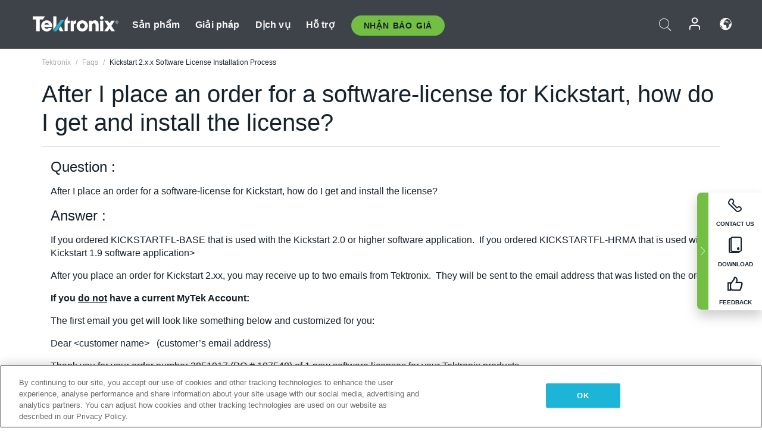

--- FILE ---
content_type: text/html; charset=utf-8
request_url: https://www.tek.com/vn/support/faqs/kickstart-2xx-software-license-installation-process
body_size: 15775
content:



<!DOCTYPE html>
<html lang="vi-VN">
<head itemscope itemtype="http://schema.org/WebSite">
    <meta charset="utf-8">
    <meta http-equiv="X-UA-Compatible" content="IE=edge">
    <meta name="viewport" content="width=device-width" />
    <meta http-equiv="content-language" content="vi-VN">

        <!--Critical CSS Styles-->
        
        <!--CSS Styles-->
        <link rel="stylesheet" id="tek-main-css" href="/patternlab/css/tek.css?v-2026.01.15.1" as="style" data-version="2026.01.15.1">
        <noscript id="tek-main-css-noscript"><link rel="stylesheet" href="/patternlab/css/tek.css?v-2026.01.15.1"></noscript>


    <style type="text/css" data-source="global">
        
    </style>
    <style type="text/css" data-source="localized">
            
    </style>

    <style>
.bundle-card{
overflow: visible;
}
.oem-hide{display:none !important;}
.bundle-card .bundle-price {
font-size:1.425rem!important;
}
@media screen and (min-width: 992px) and (max-width: 1279px){
.bundle-card .bundle-price {
font-size:1.1rem!important;
}
}
.new-nav-item::before {
    color: #73bf44;
    display: initial;
}
:lang(en) .new-nav-item::before, :lang(en) header.header--redesign .nav--main ul li ul li a.category[href="https://my.tek.com/tektalk/"]:before
{
  content: "NEW! ";
   color: #73bf44;
    display: initial;
}
:lang(ja) .new-nav-item::before {
    content: "新着 ";
}
:lang(zh-CN) .new-nav-item::before {
    content: "新的 ";
}
:lang(de-DE) .new-nav-item::before {
    content: "Neu ";
}
:lang(fr-FR) .new-nav-item::before {
    content: "Nouveau "
}
:lang(zh-TW) .new-nav-item::before {
    content: "新的 ";
}
@media screen and (min-width: 992px) {
:lang(fr-FR) .new-nav-item::before {left: -45px;}
  .new-nav-item::before {
    position: absolute;
    left: -20px;
  }
}
.tek-accordion-content {display:none;}
div#drift-frame-controller{z-index:214748364!important;}
@media only screen and (max-width:425px){#onetrust-banner-sdk.otFlat{max-height:25%!important}#onetrust-banner-sdk #onetrust-policy{margin-left:0;margin-top:10px!important}#onetrust-banner-sdk .ot-sdk-columns{width:48%!important;float:left;box-sizing:border-box;padding:0;display:initial;margin-right:2%}#onetrust-consent-sdk #onetrust-button-group button:first-child{margin-top:40px!important}#onetrust-banner-sdk #onetrust-close-btn-container{top:0!important}#onetrust-banner-sdk #onetrust-banner-sdk.ot-close-btn-link,#onetrust-banner-sdk.ot-close-btn-link{padding-top:0!important}}
@media screen and (max-width: 767px){
footer.footer.footer-redesign .footer-connect .social-media-container a {font-size:2rem;}
}
@media screen and (max-width: 300px){
footer.footer.footer-redesign .footer-connect .social-media-container a {font-size:1rem;}
}
/* Slick */
.slider-wrap .slider.slick-slider .banner {display:none;}
.slider-wrap .slider.slick-slider .banner:first-child {display:block;}
.slider-wrap .slider.slick-slider.slick-initialized .banner {display:block;}
/* Documents */
main.main .main-content img.lazy {
max-height: 285px;
min-height: 285px;
}
main.main .main-content #sidebar-wrapper img.lazy,
main.main .main-content img.lazy.loaded,
main.main .main-content .chap-nav img.lazy {
max-height: inherit;
min-height: inherit;
}
main.main .main-content:after,
main.main .main-content #wrapper:after {
    clear: both;
    content: "";
    display: table;
}
@media screen and (min-width: 577px){
  main.main .doc__img {margin: 20px 15px 0px 45px;}
}
/* Slick */
.slider.js-slider-dots img.lazy.loaded,
.main-content img.lazy.loaded {
    max-height: initial;
}
/* MSDM */
div[data-form-block-id="249c9904-bdc6-ee11-9078-6045bd058aac"] {
  visibility: hidden;
  max-height: 1px;
  max-width: 1px;
  overflow: hidden;
}
</style>
    <!--END CSS tyles-->

        <script type="text/javascript" src="/static/js/vendor/jquery-3.5.1.min.js"></script>
<script>
window.dataLayer = window.dataLayer || [];
</script>

<!-- Optimizely -->
<script async src="/api/optimizelyjs/6238166017900544.js"></script>
<!-- End Optimizely -->

<!-- Google Tag Manager -->
<script>(function(w,d,s,l,i){w[l]=w[l]||[];w[l].push({'gtm.start':
new Date().getTime(),event:'gtm.js'});var f=d.getElementsByTagName(s)[0],
j=d.createElement(s),dl=l!='dataLayer'?'&l='+l:'';j.async=true;j.src=
'https://www.googletagmanager.com/gtm.js?id='+i+dl;f.parentNode.insertBefore(j,f);
})(window,document,'script','dataLayer','GTM-77N6');</script>
<!-- End Google Tag Manager -->

    <title itemprop="name">After I place an order for a software-license for Kickstart, how do I get and install the&#160;license?
 | Tektronix</title>
    <meta name="keywords" content="Kickstart 2.x.x Software License Installation Process , , Phần mềm Keithley KickStart" />
    <meta name="description" content="After I place an order for a software-license for Kickstart, how do I get and install the&#160;license?" />

<!--Open Graph Tags-->
    <meta property="og:title" content="After I place an order for a software-license for Kickstart, how do I get and install the&#160;license?
" />

<meta property="og:type" content="website" />

    <meta property="og:description" content="After I place an order for a software-license for Kickstart, how do I get and install the&#160;license?
" />

<meta property="og:url" content="https://www.tek.com/vn/support/faqs/kickstart-2xx-software-license-installation-process" />




<!--Canonical and Alternate URLs-->
<link rel="canonical" href="https://www.tek.com/vn/support/faqs/kickstart-2xx-software-license-installation-process" itemprop="url" />



<!--Developer site considerations-->

        <link rel="alternate" hreflang="en" href="https://www.tek.com/en/support/faqs/kickstart-2xx-software-license-installation-process" />
        <link rel="alternate" hreflang="x-default" href="https://www.tek.com/en/support/faqs/kickstart-2xx-software-license-installation-process" />
        <link rel="alternate" hreflang="ja-jp" href="https://www.tek.com/ja/support/faqs/kickstart-2xx-software-license-installation-process" />
        <link rel="alternate" hreflang="de-de" href="https://www.tek.com/de/support/faqs/kickstart-2xx-software-license-installation-process" />
        <link rel="alternate" hreflang="ru-ru" href="https://www.tek.com/ru/support/faqs/kickstart-2xx-software-license-installation-process" />
        <link rel="alternate" hreflang="fr-fr" href="https://www.tek.com/fr/support/faqs/kickstart-2xx-software-license-installation-process" />
        <link rel="alternate" hreflang="zh-cn" href="https://www.tek.com.cn/support/faqs/kickstart-2xx-software-license-installation-process" />
        <link rel="alternate" hreflang="zh-tw" href="https://www.tek.com/tw/support/faqs/kickstart-2xx-software-license-installation-process" />
        <link rel="alternate" hreflang="ko-kr" href="https://www.tek.com/ko/support/faqs/kickstart-2xx-software-license-installation-process" />
        <link rel="alternate" hreflang="vi-vn" href="https://www.tek.com/vn/support/faqs/kickstart-2xx-software-license-installation-process" />
    

    

    <script type="text/plain" class="optanon-category-C0002">
        if(document.cookie.indexOf('SC_TRACKING_CONSENT') == -1)
        {
            fetch("/api/trackingconsent/giveconsent", {method: "GET", credentials: 'include'});
        }
    </script>
</head>
<body class="" data-channel="sales" sc-item-id="{A53F2D10-E974-4F7C-96C9-3E3754A7D43D}" data-user-email="" data-user-name="" data-cf-country="US">
<!-- Google Tag Manager (noscript) -->
<noscript><iframe src="https://www.googletagmanager.com/ns.html?id=GTM-77N6"
height="0" width="0" style="display:none;visibility:hidden"></iframe></noscript>
<!-- End Google Tag Manager (noscript) -->

    <header class="header header--redesign tek-contact">
    <div class="header__top-mobile">
        <div class="header__btn">
    <div class="block--phone">
        <div class="buyquote-phone icon-phone"><a class="buy-contact-number"></a></div>
    </div>
    <div id="btn-search" class="btn--search">
        <span class="sr-only">Toggle Search</span>
        <span class="icon-search"></span>
    </div>
        <div class="btn--lang">
            <a class="icon-earth header-right__item"><span class="region-text"></span></a>

            <div id="lang-selector-nav" class="lang-selector-bar lang-selector-redesign">
                <div class="lang-selector-bar__header">
                    <div class="header-text">Current Language</div>
                    <div class="header-right__item"><span class="btn-close">×</span></div>
                    <div class="region-text">Vietnamese (Vietnam)</div>
                </div>
                <p class="lang-selector-bar__message">Select a language:</p>
                <nav class="lang-selector-bar__lang-menu">
                    <ul>
                                <li><a href="https://www.tek.com/en/support/faqs/kickstart-2xx-software-license-installation-process">English</a></li>
                                <li><a href="https://www.tek.com/fr/support/faqs/kickstart-2xx-software-license-installation-process">FRAN&#199;AIS</a></li>
                                <li><a href="https://www.tek.com/de/support/faqs/kickstart-2xx-software-license-installation-process">DEUTSCH</a></li>
                                <li><a href="https://www.tek.com/vn/support/faqs/kickstart-2xx-software-license-installation-process">Việt Nam</a></li>
                                <li><a href="https://www.tek.com.cn/support/faqs/kickstart-2xx-software-license-installation-process">简体中文</a></li>
                                <li><a href="https://www.tek.com/ja/support/faqs/kickstart-2xx-software-license-installation-process">日本語</a></li>
                                <li><a href="https://www.tek.com/ko/support/faqs/kickstart-2xx-software-license-installation-process">한국어</a></li>
                                <li><a href="https://www.tek.com/tw/support/faqs/kickstart-2xx-software-license-installation-process">繁體中文</a></li>
                    </ul>
                </nav>

            </div>
        </div>
    <div id="btn-menu" class="btn--menu">
        <span class="sr-only">Toggle Menu</span>
        <span class="icon-menu"></span>
    </div>
</div><div class="search-block-form">
    
<div class="page-quick-search">
<form action="/api/searchbar/search" method="post"><input name="__RequestVerificationToken" type="hidden" value="T8TSjif9Z1UDKcq8LIAN9WQnO7IFyUOPR1cvcoEMYC3mBx2musMI9AEyp4RI-pEQRw7mR-kRlL4iJNl693deS2NZpmMhWOGK5x084cXeS6c1" /><input id="uid" name="uid" type="hidden" value="ce22e590-c601-4e5c-a23d-c843aee244d9" />        <div class="form-item">
            <input autocomplete="off" class="form-search form-search-input search-input-be4a7ec1f6224f2fb726231c7051f467" id="be4a7ec1f6224f2fb726231c7051f467" name="SearchText" placeholder="Search" type="text" value="" />
        </div>
        <div class="form-actions">
            <input type="submit" autocomplete="off" id="edit-submit" value="Search" class="button form-submit search-button-be4a7ec1f6224f2fb726231c7051f467" />
        </div>
</form>
    <div class="search-quick-container" id="search-container-result-be4a7ec1f6224f2fb726231c7051f467" style="display: none;">
        <div class="helper-container">
            <div class="close-container"><span class="btn-close" data-search-id="be4a7ec1f6224f2fb726231c7051f467">x</span></div>
            <div class="mobile-tabs">
                <div class="tabs-container">
                    <div data-tab-id="prod-tab" data-search-id="be4a7ec1f6224f2fb726231c7051f467" class="tab active product-tab-products-content"></div>
                    <div data-tab-id="doc-tab" data-search-id="be4a7ec1f6224f2fb726231c7051f467" class="tab product-tab-docs-content"></div>
                </div>
            </div>
            <div class="row padding-20 content-row">
                <div data-tab-content-id="prod-tab" class="col-md-6 col-xs-12 tab-content active prod-tab-content">
                    <div class="products-content">
                    </div>
                </div>
                <div data-tab-content-id="doc-tab" class="col-md-6 col-xs-12 tab-content inactive docs-tab-content">
                    <div class="docs-content">
                    </div>
                </div>
            </div>
            <div class="no-results-link">To find technical documents by model, try our <a href="/vn/product-support">Product Support Center</a></div>
            <div class="center mr-show-it-all go-to-all-results"><a href="/vn/search">Show all results →</a></div>
        </div>
    </div>
</div>
</div>
<div class="header__logo">
    <div class="block">
        <a href="/vn/">
            <picture><img src="/patternlab/images/transparent-pixel.png" class="main-logo lazy" alt="logo" data-src="/-/media/project/tek/images/logos/logo.svg?iar=0"></picture>
        </a>
        <a href="/vn/">
            <picture><img src="/patternlab/images/transparent-pixel.png" class="second-logo lazy" alt="mobile_logo" data-src="/-/media/project/tek/images/logos/mobile_logo.svg?iar=0"></picture>
        </a>
    </div>
</div>
    </div>
    <div class="header__menu">
        <div class="header-left">
            

<nav class="nav--main">
    <ul>
                    <li>


                <a class="parent-item" href="/vn/">Sản phẩm</a>

                <div class="sub-menu">
                    <div class="container w--dynamic">

                        <div class="row">

                                <div class="col-xs-12 col-md-4 menu-col">
                                    <ul>

                                            <li>
<a class="category" href="/vn/products/oscilloscopes-and-probes">M&#225;y hiện s&#243;ng v&#224; que đo</a>                                            </li>
                                                <li>
                                                    <ul>

                                                                        <li>
                                                                            <a href="/vn/products/oscilloscopes">M&#225;y hiện s&#243;ng</a>
                                                                        </li>
                                                                        <li>
                                                                            <a href="/vn/products/oscilloscopes/high-speed-digitizers">Bộ số h&#243;a tốc độ cao</a>
                                                                        </li>
                                                                        <li>
                                                                            <a href="/vn/products/oscilloscopes/oscilloscope-probes">Que đo v&#224; Phụ kiện</a>
                                                                        </li>
                                                    </ul>
                                                </li>
                                            <li>
<a class="m-t-lg-29 category" href="/vn/products/software"> Phần mềm</a>                                            </li>
                                                <li>
                                                    <ul>

                                                                        <li>
                                                                            <a href="/vn/products/software?category=bench-software">Phần mềm thiết bị để b&#224;n</a>
                                                                        </li>
                                                                        <li>
                                                                            <a href="/vn/products/software?category=data-analysis">Ph&#226;n t&#237;ch dữ liệu</a>
                                                                        </li>
                                                                        <li>
                                                                            <a href="/vn/products/software?category=test-automation">Tự động h&#243;a kiểm tra</a>
                                                                        </li>
                                                    </ul>
                                                </li>
                                            <li>
<a class="m-t-lg-29 category" href="/vn/products/analyzers">M&#225;y ph&#226;n t&#237;ch</a>                                            </li>
                                                <li>
                                                    <ul>

                                                                        <li>
                                                                            <a href="/vn/products/spectrum-analyzers">M&#225;y ph&#226;n t&#237;ch phổ</a>
                                                                        </li>
                                                                        <li>
                                                                            <a href="/vn/products/keithley/4200a-scs-parameter-analyzer">M&#225;y ph&#226;n t&#237;ch th&#244;ng số</a>
                                                                        </li>
                                                                        <li>
                                                                            <a href="/vn/products/coherent-optical-products">M&#225;y ph&#226;n t&#237;ch điều biến quang học</a>
                                                                        </li>
                                                                        <li>
                                                                            <a href="/vn/products/frequency-counters">M&#225;y đếm tần số</a>
                                                                        </li>
                                                    </ul>
                                                </li>
                                                                            </ul>
                                </div>
                                <div class="col-xs-12 col-md-4 menu-col">
                                    <ul>

                                            <li>
<a class="category" href="/vn/products/signal-generators">M&#225;y tạo t&#237;n hiệu</a>                                            </li>
                                                <li>
                                                    <ul>

                                                                        <li>
                                                                            <a href="/vn/products/signal-generators/arbitrary-function-generator">M&#225;y tạo chức năng t&#249;y &#253;</a>
                                                                        </li>
                                                                        <li>
                                                                            <a href="/vn/products/arbitrary-waveform-generators">M&#225;y tạo dạng s&#243;ng t&#249;y &#253;</a>
                                                                        </li>
                                                    </ul>
                                                </li>
                                            <li>
<a class="m-t-lg-29 category" href="/vn/products/sources-and-supplies">Nguồn v&#224; Nguồn cung</a>                                            </li>
                                                <li>
                                                    <ul>

                                                                        <li>
                                                                            <a href="/vn/products/keithley/source-measure-units">Thiết bị đo nguồn</a>
                                                                        </li>
                                                                        <li>
                                                                            <a href="/vn/products/dc-power-supplies">Bộ cấp nguồn DC</a>
                                                                        </li>
                                                                        <li>
                                                                            <a href="/vn/products/dc-electronic-loads">Tải điện DC</a>
                                                                        </li>
                                                                        <li>
                                                                            <a href="/vn/products/ea/bidirectional-power-supplies">Bộ cấp nguồn DC hai chiều</a>
                                                                        </li>
                                                                        <li>
                                                                            <a href="/vn/products/battery-test-and-simulation">Sản phẩm điện h&#243;a</a>
                                                                        </li>
                                                    </ul>
                                                </li>
                                            <li>
<a class="m-t-lg-29 category" href="/vn/products/meters">M&#225;y đo</a>                                            </li>
                                                <li>
                                                    <ul>

                                                                        <li>
                                                                            <a href="/vn/products/keithley/benchtop-digital-multimeter">Đồng hồ vạn năng kỹ thuật số</a>
                                                                        </li>
                                                                        <li>
                                                                            <a href="/vn/products/keithley/data-acquisition-daq-systems">Thu thập dữ liệu v&#224; chuyển mạch</a>
                                                                        </li>
                                                                        <li>
                                                                            <a href="/vn/products/keithley/low-level-sensitive-and-specialty-instruments">Dụng cụ mức thấp/nhạy cảm v&#224; Dụng cụ chuy&#234;n m&#244;n</a>
                                                                        </li>
                                                    </ul>
                                                </li>
                                                                            </ul>
                                </div>
                                <div class="col-xs-12 col-md-4 menu-col">
                                    <ul>

                                            <li>
<a class="category" href="/vn/products">Sản phẩm bổ sung</a>                                            </li>
                                                <li>
                                                    <ul>

                                                                        <li>
                                                                            <a class="new-nav-item" href="/vn/products/reference-solutions">Giải ph&#225;p tham khảo</a>
                                                                        </li>
                                                                        <li>
                                                                            <a href="/vn/products/keithley/semiconductor-testing-systems">Hệ thống kiểm tra chất b&#225;n dẫn</a>
                                                                        </li>
                                                                        <li>
                                                                            <a href="/vn/products/components-accessories">Th&#224;nh phần v&#224; Phụ kiện</a>
                                                                        </li>
                                                                        <li>
                                                                            <a href="/vn/buy/encore">Thiết bị kiểm tra t&#226;n trang</a>
                                                                        </li>
                                                                        <li>
                                                                            <a class="nav-highlight mb-3" href="/vn/tools">Product Selectors &amp; Calculators ⇨</a>
                                                                        </li>
                                                    </ul>
                                                </li>
                                            <li>
<a class="category" href="/vn/products/keithley">Sản phẩm của Keithley</a>                                            </li>
                                            <li>
<a class="category" href="/vn/products/ea">Sản phẩm EA Elektro-Automatik</a>                                            </li>
                                            <li>
<a class="category" href="/vn/products">Xem tất cả sản phẩm</a>                                            </li>
                                            <li>
<a class="category" href="/vn/buy/promotions">Khuyến m&#227;i</a>                                            </li>
                                                                            </ul>
                                </div>
                        </div>
                    </div>
                </div>
            </li>
            <li>


                <a class="parent-item" href="/vn/">Giải ph&#225;p</a>

                <div class="sub-menu">
                    <div class="container w--dynamic">

                        <div class="row">

                                <div class="col-xs-12 col-md-3 key-trends-col menu-col">
                                    <ul>

                                            <li>
<a class="category" href="/vn/solutions">Lĩnh vực hoạt động</a>                                            </li>
                                                <li>
                                                    <ul>

                                                                        <li>
                                                                            <a href="/vn/solutions/application/research">Nghi&#234;n cứu n&#226;ng cao</a>
                                                                        </li>
                                                                        <li>
                                                                            <a href="/vn/solutions/industry/aero-def">H&#224;ng kh&#244;ng vũ trụ v&#224; Quốc ph&#242;ng</a>
                                                                        </li>
                                                                        <li>
                                                                            <a href="/vn/solutions/industry/automotive-test-solutions">&#212; t&#244;</a>
                                                                        </li>
                                                                        <li>
                                                                            <a href="/vn/education/university-labs">Ph&#242;ng th&#237; nghiệm đ&#224;o tạo v&#224; giảng dạy</a>
                                                                        </li>
                                                                        <li>
                                                                            <a href="/vn/solutions/industry/medical-devices-and-systems">Hệ thống v&#224; thiết bị y tế</a>
                                                                        </li>
                                                                        <li>
                                                                            <a class="new-nav-item" href="/vn/solutions/industry/power-semiconductor">Thiết bị b&#225;n dẫn c&#244;ng suất</a>
                                                                        </li>
                                                                        <li>
                                                                            <a href="/vn/solutions/industry/renewable-energy">Năng lượng t&#225;i tạo</a>
                                                                        </li>
                                                                        <li>
                                                                            <a href="/vn/solutions/industry/semiconductor-design-and-manufacturing">Thiết kế v&#224; Sản xuất chất b&#225;n dẫn</a>
                                                                        </li>
                                                    </ul>
                                                </li>
                                                                            </ul>
                                </div>
                                <div class="col-xs-12 col-md-9 app-ind-col menu-col">
                                    <ul>

                                            <li>
<a class="category" href="/vn/solutions">Ứng dụng</a>                                            </li>
                                                <li>
                                                    <ul>

                                                                        <li>
                                                                            <a href="/vn/solutions/application/3d-sensing">M&#244; tả đặc điểm ảnh v&#224; cảm biến 3D</a>
                                                                        </li>
                                                                        <li>
                                                                            <a href="/vn/solutions/application/emi-emc-testing">Kiểm tra EMI/EMC</a>
                                                                        </li>
                                                                        <li>
                                                                            <a href="/vn/solutions/application/high-speed-serial-communication">Giao tiếp nối tiếp tốc độ cao</a>
                                                                        </li>
                                                                        <li>
                                                                            <a href="/vn/solutions/application/material-science">Kỹ thuật v&#224; khoa học vật liệu</a>
                                                                        </li>
                                                                        <li>
                                                                            <a href="/vn/">Ch&#237;nh phủ v&#224; Qu&#226;n đội</a>
                                                                        </li>
                                                                        <li>
                                                                            <a href="/vn/solutions/application/power-efficiency">power efficiency</a>
                                                                        </li>
                                                                        <li>
                                                                            <a href="/vn/solutions/application/rf-testing">Đo kiểm v&#244; tuyến</a>
                                                                        </li>
                                                                        <li>
                                                                            <a href="/vn/solutions/application/test-automation">Tự động h&#243;a đo kiểm</a>
                                                                        </li>
                                                                        <li>
                                                                            <a href="/vn/">Giao tiếp c&#243; d&#226;y</a>
                                                                        </li>
                                                    </ul>
                                                </li>
                                            <li>
<a class="m-t-lg-29 category" href="/vn/solutions">All Solutions</a>                                            </li>
                                                                            </ul>
                                </div>
                        </div>
                    </div>
                </div>
            </li>
            <li>

                    <meta itemprop="serviceType" content="Dịch vụ" />

                <a class="parent-item" href="/vn/">Dịch vụ</a>

                <div class="sub-menu">
                    <div class="container w--dynamic">

                        <div class="row">

                                <div class="col-xs-12 col-md-4 menu-col">
                                    <ul>

                                            <li>
<a class="category" href="/vn/services/calibration-services">                                                    <span itemprop="name">
                                                        Dịch vụ hiệu chỉnh
                                                    </span>
</a>                                            </li>
                                                <li>
                                                    <ul>

                                                                        <li>
                                                                            <div>
                                                                                <span itemprop="name">
                                                                                    <a href="/vn/services/calibration-services/factory-verified-calibration-services">Hiệu chỉnh c&#243; nh&#224; m&#225;y chứng nhận</a>
                                                                                </span>
                                                                            </div>
                                                                        </li>
                                                                        <li>
                                                                            <div>
                                                                                <span itemprop="name">
                                                                                    <a href="/vn/services/calibration-services/multi-brand-oem-compliant-calibration-services">Hiệu chỉnh tu&#226;n thủ đa thương hiệu</a>
                                                                                </span>
                                                                            </div>
                                                                        </li>
                                                                        <li>
                                                                            <div>
                                                                                <span itemprop="name">
                                                                                    <a href="/vn/services/calibration-services/quality">Chất lượng v&#224; Cấp ph&#233;p</a>
                                                                                </span>
                                                                            </div>
                                                                        </li>
                                                                        <li>
                                                                            <div>
                                                                                <span itemprop="name">
                                                                                    <a href="/vn/services/calibration-services/calibration-capabilities">Khả năng hiệu chỉnh</a>
                                                                                </span>
                                                                            </div>
                                                                        </li>
                                                                        <li>
                                                                            <div>
                                                                                <span itemprop="name">
                                                                                    <a href="/vn/services/calibration-services/locations">Vị tr&#237;</a>
                                                                                </span>
                                                                            </div>
                                                                        </li>
                                                                        <li>
                                                                            <div>
                                                                                <span itemprop="name">
                                                                                    <a href="/vn/services/calibration-services/calibration-services-levels">Cấp độ dịch vụ</a>
                                                                                </span>
                                                                            </div>
                                                                        </li>
                                                                        <li>
                                                                            <div>
                                                                                <span itemprop="name">
                                                                                    <a href="/vn/services/test-equipment-repair/rma-status-search">Theo d&#245;i trạng th&#225;i hiệu chỉnh tại nh&#224; m&#225;y</a>
                                                                                </span>
                                                                            </div>
                                                                        </li>
                                                                        <li>
                                                                            <div>
                                                                                <span itemprop="name">
                                                                                    <a class="nav-highlight" href="/vn/services/multi-brand-quote-request">Y&#234;u cầu dịch vụ đa thương hiệu ⇨</a>
                                                                                </span>
                                                                            </div>
                                                                        </li>
                                                    </ul>
                                                </li>
                                            <li>
<a class="m-t-lg-29 category" href="/vn/services/asset-management">                                                    <span itemprop="name">
                                                        Dịch vụ quản l&#253; t&#224;i sản
                                                    </span>
</a>                                            </li>
                                                <li>
                                                    <ul>

                                                                        <li>
                                                                            <div>
                                                                                <span itemprop="name">
                                                                                    <a href="/vn/services/asset-management/calweb">CalWeb</a>
                                                                                </span>
                                                                            </div>
                                                                        </li>
                                                                        <li>
                                                                            <div>
                                                                                <span itemprop="name">
                                                                                    <a href="/vn/services/asset-management/managed-services">Dịch vụ được quản l&#253;</a>
                                                                                </span>
                                                                            </div>
                                                                        </li>
                                                    </ul>
                                                </li>
                                                                            </ul>
                                </div>
                                <div class="col-xs-12 col-md-4 menu-col">
                                    <ul>

                                            <li>
<a class="category" href="/vn/services/test-equipment-repair">                                                    <span itemprop="name">
                                                        Dịch vụ sửa chữa
                                                    </span>
</a>                                            </li>
                                                <li>
                                                    <ul>

                                                                        <li>
                                                                            <div>
                                                                                <span itemprop="name">
                                                                                    <a class="oem-hide" href="/vn/services/test-equipment-repair/rma-request">Y&#234;u cầu dịch vụ sửa chữa</a>
                                                                                </span>
                                                                            </div>
                                                                        </li>
                                                                        <li>
                                                                            <div>
                                                                                <span itemprop="name">
                                                                                    <a href="/vn/services/test-equipment-repair/rma-status-search">Theo d&#245;i trạng th&#225;i sửa chữa</a>
                                                                                </span>
                                                                            </div>
                                                                        </li>
                                                                        <li>
                                                                            <div>
                                                                                <span itemprop="name">
                                                                                    <a href="/webform/request-tektronix-parts-information">Bộ phận</a>
                                                                                </span>
                                                                            </div>
                                                                        </li>
                                                                        <li>
                                                                            <div>
                                                                                <span itemprop="name">
                                                                                    <a href="/vn/services/test-equipment-repair/warranty-status-search">Kiểm tra trạng th&#225;i bảo h&#224;nh</a>
                                                                                </span>
                                                                            </div>
                                                                        </li>
                                                    </ul>
                                                </li>
                                                                            </ul>
                                </div>
                                <div class="col-xs-12 col-md-4 menu-col">
                                    <ul>

                                            <li>
<a class="category" href="/vn/services/ea-factory-service">Dịch vụ EA Elektro-Automatik</a>                                            </li>
                                            <li>
<a class="category" href="/vn/component-solutions">Giải ph&#225;p th&#224;nh phần Tektronix</a>                                            </li>
                                            <li>
<a class="category" href="/vn/services/factory-service-plans">G&#243;i dịch vụ nh&#224; m&#225;y</a>                                            </li>
                                            <li>
<a class="category" href="/vn/services">Tất cả dịch vụ</a>                                            </li>
                                                                            </ul>
                                </div>
                        </div>
                    </div>
                </div>
            </li>
            <li>


                <a class="parent-item" href="/vn/">Hỗ trợ</a>

                <div class="sub-menu">
                    <div class="container w--dynamic">

                        <div class="row">

                                <div class="col-xs-12 col-md-4 menu-col">
                                    <ul>

                                            <li>
<a class="category" href="/vn/ownerresources">C&#225;c sản phẩm</a>                                            </li>
                                                <li>
                                                    <ul>

                                                                        <li>
                                                                            <a href="/vn/support/datasheets-manuals-software-downloads">Bảng dữ liệu v&#224; hướng dẫn sử dụng</a>
                                                                        </li>
                                                                        <li>
                                                                            <a href="/vn/order-status-search">Trạng th&#225;i đơn h&#224;ng</a>
                                                                        </li>
                                                                        <li>
                                                                            <a href="/vn/product-registration">Đăng k&#253; sản phẩm</a>
                                                                        </li>
                                                                        <li>
                                                                            <a href="/vn/services/test-equipment-repair/warranty-status-search">T&#236;nh trạng bảo h&#224;nh</a>
                                                                        </li>
                                                                        <li>
                                                                            <a href="/vn/buy/request-parts-information">Parts</a>
                                                                        </li>
                                                    </ul>
                                                </li>
                                            <li>
<a class="m-t-lg-29 category" href="/vn/products/software">Phần mềm</a>                                            </li>
                                                <li>
                                                    <ul>

                                                                        <li>
                                                                            <a href="/vn/support/datasheets-manuals-software-downloads">Tải phần mềm</a>
                                                                        </li>
                                                                        <li>
                                                                            <a href="/vn/support/products/product-license"> Giấy ph&#233;p sản phẩm</a>
                                                                        </li>
                                                    </ul>
                                                </li>
                                            <li>
<a class="m-t-lg-29 category" href="/vn/support/resource-center">T&#224;i nguy&#234;n</a>                                            </li>
                                                <li>
                                                    <ul>

                                                                        <li>
                                                                            <a href="/vn/support/ea">Hỗ trợ EA Elektro-Automatik</a>
                                                                        </li>
                                                                        <li>
                                                                            <a href="/vn/support/faqs">FAQ</a>
                                                                        </li>
                                                                        <li>
                                                                            <a href="/vn/support">Trung t&#226;m hỗ trợ</a>
                                                                        </li>
                                                                        <li>
                                                                            <a href="https://my.tek.com/vn/support/create-new-support-case/">Hỗ trợ kỹ thuật</a>
                                                                        </li>
                                                    </ul>
                                                </li>
                                                                            </ul>
                                </div>
                                <div class="col-xs-12 col-md-4 menu-col">
                                    <ul>

                                            <li>
<a class="category" href="/vn/buy">L&#224;m thế n&#224;o v&#224; ở đ&#226;u để mua</a>                                            </li>
                                                <li>
                                                    <ul>

                                                                        <li>
                                                                            <a href="/vn/contact-tek">Li&#234;n hệ với ch&#250;ng t&#244;i</a>
                                                                        </li>
                                                                        <li>
                                                                            <a href="/vn/buy/partner-locator">Nh&#224; ph&#226;n phối</a>
                                                                        </li>
                                                                        <li>
                                                                            <a href="/vn/buy/gsa-multiple-award-schedule-pricelist">Chương tr&#236;nh GSA</a>
                                                                        </li>
                                                                        <li>
                                                                            <a href="/vn/buy/promotions">Khuyến m&#227;i</a>
                                                                        </li>
                                                    </ul>
                                                </li>
                                            <li>
<a class="m-t-lg-29 category" href="/vn/about-us/integrity-and-compliance-program">Sự tu&#226;n thủ</a>                                            </li>
                                                <li>
                                                    <ul>

                                                                        <li>
                                                                            <a href="/vn/support/export-codes">M&#227; xuất khẩu</a>
                                                                        </li>
                                                                        <li>
                                                                            <a href="/vn/about-us/integrity-and-compliance-program">Giới thiệu về ch&#250;ng t&#244;i</a>
                                                                        </li>
                                                                        <li>
                                                                            <a href="/vn/services/recycle">T&#225;i chế sản phẩm (Chỉ &#225;p dụng cho Ch&#226;u &#194;u)</a>
                                                                        </li>
                                                                        <li>
                                                                            <a href="/vn/support/product-security">Bảo mật sản phẩm</a>
                                                                        </li>
                                                                        <li>
                                                                            <a href="/vn/services/customer-quality-assurance">Đảm bảo chất lượng</a>
                                                                        </li>
                                                                        <li>
                                                                            <a href="/vn/services/safety">Thu hồi an to&#224;n</a>
                                                                        </li>
                                                                        <li>
                                                                            <a href="/vn/documents/service/traceability-map-beaverton-pdf">Khả năng truy xuất nguồn gốc</a>
                                                                        </li>
                                                    </ul>
                                                </li>
                                                                            </ul>
                                </div>
                                <div class="col-xs-12 col-md-4 menu-col">
                                    <ul>

                                            <li>
<a class="category" href="/vn/about-us">C&#244;ng ty</a>                                            </li>
                                                <li>
                                                    <ul>

                                                                        <li>
                                                                            <a href="/vn/about-us">About Us</a>
                                                                        </li>
                                                                        <li>
                                                                            <a href="/vn/newsroom?category=blogs&amp;lang=vi-VN">Blogs</a>
                                                                        </li>
                                                                        <li>
                                                                            <a href="/vn/stories">C&#226;u chuyện của kh&#225;ch h&#224;ng</a>
                                                                        </li>
                                                                        <li>
                                                                            <a href="/vn/events">Sự kiện</a>
                                                                        </li>
                                                                        <li>
                                                                            <a href="/vn/newsroom">Ph&#242;ng tin tức</a>
                                                                        </li>
                                                    </ul>
                                                </li>
                                            <li>
<a class="m-t-lg-29 category" href="/vn/buy/partners">Cổng th&#244;ng tin đối t&#225;c</a>                                            </li>
                                            <li>
<a class="m-t-lg-29 category" href="https://my.tek.com/en/tektalk/?_gl=1*1egejtj*_gcl_au*MTE2NjcyNTE0MS4xNzI0MTI1NTQ0*_ga*OTA5OTY3NzMxLjE2Njg0MDUzODA.*_ga_1HMYS1JH9M*MTcyNDM5MjMwMS42NzIuMS4xNzI0Mzk4NjEwLjU1LjAuMA..">Cộng đồng người d&#249;ng TekTalk</a>                                            </li>
                                                                            </ul>
                                </div>
                        </div>
                    </div>
                </div>
            </li>
        <li>
                <div class="header-left__item block-buyquote">
        <nav class="nav--buy-quote">
            <ul>
                <li>
                        <a href="#" class="btn btn--green btn--small btn-quote parent-item">Nhận báo giá</a>
                    <div class="buy-quote sub-menu">
                        <div class="container">
                            <div class="row" style="justify-content: center;">
                                    <div class="thumbnails-wrap">
<a class="icon-top icon-scope" href="/vn/buy/tekstore/quote">NHẬN B&#193;O GI&#193; SẢN PHẨM</a><a class="icon-top icon-repair-service" href="/vn/request-service-quote-or-info">NHẬN B&#193;O GI&#193; DỊCH VỤ</a><a class="icon-top icon-contact-card-2021" title="Contact Sales" href="/vn/buy/request-sales-contact">LI&#202;N HỆ B&#193;N H&#192;NG</a>                                    </div>
                            </div>
                        </div>
                    </div>
                </li>
            </ul>
        </nav>
    </div>

        </li>
    </ul>
</nav>

        </div>
        <div class="region--header_menu_right">
            <div class="header-right">
                

<div class="block--phone header-right__item">
    <div class="buyquote-phone">
        <a class="buy-contact-number"></a>
    </div>
</div>
<div class="search-block-form header-right__item">
    <div class="btn--search parent-item">
        <span class="sr-only">Toggle Search</span>
        <span class="icon-search"></span>
    </div>
    <div class="header-search-form">
        
<div class="page-quick-search">
<form action="/api/searchbar/search" method="post"><input name="__RequestVerificationToken" type="hidden" value="r-Bqr4ZY9C9adUXyvAek0-pB3d4k5leOsCVY2T967ymVLl9Oq-jkZYqMgvlBSGwFHhOkwdUCXiVM3MSQK-Wthx-bJdDEGw-RQdh9mcA5hqA1" /><input id="uid" name="uid" type="hidden" value="8686de6d-72fe-4e17-8bcb-63549d993e16" />        <div class="form-item">
            <input autocomplete="off" class="form-search form-search-input search-input-2907a4fa39224fad9854c30a94f0f320" id="2907a4fa39224fad9854c30a94f0f320" name="SearchText" placeholder="Search" type="text" value="" />
        </div>
        <div class="form-actions">
            <input type="submit" autocomplete="off" id="edit-submit" value="Search" class="button form-submit search-button-2907a4fa39224fad9854c30a94f0f320" />
        </div>
</form>
    <div class="search-quick-container" id="search-container-result-2907a4fa39224fad9854c30a94f0f320" style="display: none;">
        <div class="helper-container">
            <div class="close-container"><span class="btn-close" data-search-id="2907a4fa39224fad9854c30a94f0f320">x</span></div>
            <div class="mobile-tabs">
                <div class="tabs-container">
                    <div data-tab-id="prod-tab" data-search-id="2907a4fa39224fad9854c30a94f0f320" class="tab active product-tab-products-content"></div>
                    <div data-tab-id="doc-tab" data-search-id="2907a4fa39224fad9854c30a94f0f320" class="tab product-tab-docs-content"></div>
                </div>
            </div>
            <div class="row padding-20 content-row">
                <div data-tab-content-id="prod-tab" class="col-md-6 col-xs-12 tab-content active prod-tab-content">
                    <div class="products-content">
                    </div>
                </div>
                <div data-tab-content-id="doc-tab" class="col-md-6 col-xs-12 tab-content inactive docs-tab-content">
                    <div class="docs-content">
                    </div>
                </div>
            </div>
            <div class="no-results-link">To find technical documents by model, try our <a href="/vn/product-support">Product Support Center</a></div>
            <div class="center mr-show-it-all go-to-all-results"><a href="/vn/search">Show all results →</a></div>
        </div>
    </div>
</div>
    </div>
</div><nav class="header-right__item nav--account">
    <ul>
            <li class="nav--account__login">
                <form action="/identity/externallogin?authenticationType=AzureB2C&amp;ReturnUrl=%2fidentity%2fexternallogincallback%3fReturnUrl%3d%252fvn%252fsupport%252ffaqs%252fkickstart-2xx-software-license-installation-process%26sc_site%3dus%26authenticationSource%3dDefault&amp;sc_site=us" method="post">    <button type="submit" class="login-link">Đăng nhập</button>
</form>
            </li>
    </ul>
</nav><a class="icon-earth header-right__item"><span class="region-text"></span></a>

<div id="lang-selector-nav" class="lang-selector-bar lang-selector-redesign">
    <div class="lang-selector-bar__header">
        <div class="header-text">Current Language</div>
        <div class="header-right__item"><span class="btn-close">×</span></div>
        <div class="region-text">Vietnamese (Vietnam)</div>
    </div>
    <p class="lang-selector-bar__message">Select a language:</p>
    <nav class="lang-selector-bar__lang-menu">
        <ul>
                    <li><a href="https://www.tek.com/en/support/faqs/kickstart-2xx-software-license-installation-process">English</a></li>
                    <li><a href="https://www.tek.com/fr/support/faqs/kickstart-2xx-software-license-installation-process">FRAN&#199;AIS</a></li>
                    <li><a href="https://www.tek.com/de/support/faqs/kickstart-2xx-software-license-installation-process">DEUTSCH</a></li>
                    <li><a href="https://www.tek.com/vn/support/faqs/kickstart-2xx-software-license-installation-process">Việt Nam</a></li>
                    <li><a href="https://www.tek.com.cn/support/faqs/kickstart-2xx-software-license-installation-process">简体中文</a></li>
                    <li><a href="https://www.tek.com/ja/support/faqs/kickstart-2xx-software-license-installation-process">日本語</a></li>
                    <li><a href="https://www.tek.com/ko/support/faqs/kickstart-2xx-software-license-installation-process">한국어</a></li>
                    <li><a href="https://www.tek.com/tw/support/faqs/kickstart-2xx-software-license-installation-process">繁體中文</a></li>
        </ul>
    </nav>

</div>

            </div>
        </div>
    </div>
</header>

    <main role="main" class="main page__content global-components-init ">
        
        

<div class="flyout-redesign sticky-btn-group">
    <div class="sticky-btn-left sticky-btn-toggle open">
        <div class="hidden-xs hidden-sm">
            <div class="icon icon-chevron-right"></div>
        </div>
    </div>
    <div class="sticky-btn-right">
        

    <div class="sticky-btn">
        <div class="icon icon-phone-bold">
            <p>Contact us</p>
        </div>
        <div class="callout clearfix">
            <div class="callout__close icon-chevron-right"></div>
            <div class="scroll-xs">
                <div class="callout__content">
                    <div class="col">
                            <div class="flex-icon-wrapper">
                                    <a class="open-chat chat icon-comments hidden">
                                        <div class="callout__content-title">For product recommendations and technical support</div>
                                    </a>
                            </div>
                            <p class="description">Live Chat with Tek representatives. Available 6:00 AM - 4:30 PM </p>
                    </div>


                        <div id="refresh-callout-call" class="col">

                            <a href="" class="call icon-communication">
                                <div class="callout__content-title">Call</div>
                                <p class="description__phone">Call us at</p>
                            </a>


                                <p class="description"> Available 6:00 AM – 5:00 PM (PST) Business Days</p>

                            <p></p>
                        </div>
                    <div id="refresh-callout-contact" class="col">
                        <a href="/vn/contact-us" class=" icon-question">
                            <div class="callout__content-title">Contact US</div>
                            <p class="description">Contact us with comments,
questions, or feedback</p>
                        </a>
                    </div>
                </div>
            </div>
        </div>
    </div>
<div class="sticky-btn">
    <div class="icon icon-datasheet">
        <p>Download</p>
    </div>
    <div class="callout download clearfix">
        <div class="callout__close icon-chevron-right"></div>
        <div class="scroll-xs">
            <header>
                <p>Download Manuals, Datasheets, Software and more:</p>
            </header>
<form action="/api/searchbar/search" method="post">                <div class="callout__content">
                    <input name="__RequestVerificationToken" type="hidden" value="nooYLMRwQKKafvv36gJq94UWW42F295JCjBxLkU0780pM-b3q0pOwS2yYovmcA8kF2mJ5slEjbcGzUJm_vRaApXBjnN0MiAi-3xz4vC-6PY1" />
                    <input id="uid" name="uid" type="hidden" value="de49f811-d607-4528-b5b1-f699e70402c4" />
                    <div class="col-2">
                        <div class="callout__content-title">DOWNLOAD TYPE</div>
                        <div class="dropdown">
                            <select class="btn btn--right-icon icon-chevron-down " id="SearchType" name="SearchType" type="button"><option selected="selected" value="">Show All</option>
<option value="product_series">Products</option>
<option value="datasheet">Datasheet</option>
<option value="manual">Manual</option>
<option value="software">Software</option>
<option value="document">Marketing Document</option>
<option value="faq">Faq</option>
<option value="video">Video</option>
</select>
                        </div>
                    </div>
                    <div class="col-2">
                        <div class="callout__content-title">MODEL or KEYWORD</div>
                        <div class="form-item">
                            <input checkedname="keys" id="edit-keys" name="SearchText" placeholder="Start typing..." title="Enter the terms you wish to search for." type="search" value="" />
                        </div>
                    </div>

                    <div class="col-1">
                        <input type="submit" class="btn btn--right-icon icon-chevron-right" value="Search" />
                    </div>
                </div>
</form>        </div>
    </div>
</div>
    <div class="sticky-btn">
        <div class="icon icon-thumbs-up">
            <p>Feedback</p>
        </div>
        <div class="callout clearfix feedback">
            <div class="callout__close icon-chevron-right"></div>
            <div class="scroll-xs">
                <div class="feedback-rating__parentcontainer">
                    <p class="m-t-32">Have feedback? We'd love to hear your thoughts.</p>
                    <p class="description">Whether positive or negative, your feedback helps us continually improve the Tek.com experience. Let us know if you're having trouble or if we're doing an outstanding job.</p>
                    <p><a href="https://www.surveygizmo.com/s3/4165364/www-nps-web-survey" class="btn" target="_blank" rel="noopener noreferrer">Tell us what you think</a></p>
                </div>
            </div>
        </div>
    </div>



    </div>
</div>



<div class="container">

<div id="block-tektronix-breadcrumbs" class="block">
    <nav role="navigation">
        <ol itemscope="" itemtype="http://schema.org/BreadcrumbList">
            <li itemprop="itemListElement" itemscope="" itemtype="http://schema.org/ListItem">
                    <a href="/vn/" itemprop="item">
                        <span itemprop="name">Tektronix</span>
                    </a>
                <meta itemprop="position" content="0" />
            </li>
            <li itemprop="itemListElement" itemscope="" itemtype="http://schema.org/ListItem">
                    <a href="/vn/support/faqs" itemprop="item">
                        <span itemprop="name">Faqs</span>
                    </a>
                <meta itemprop="position" content="1" />
            </li>
            <li itemprop="itemListElement" itemscope="" itemtype="http://schema.org/ListItem">
                    <span itemprop="name">Kickstart 2.x.x Software License Installation Process </span>
                <meta itemprop="position" content="2" />
            </li>
        </ol>
    </nav>
</div>


<div class="header-image__none">
        <h1 class="page-title">After I place an order for a software-license for Kickstart, how do I get and install the&#160;license?
</h1>

</div>


<script type="application/ld+json">
    {
    "@context": "https://schema.org",
    "@type": "FAQPage",
    "mainEntity": [
    {
    "@type": "Question",
    "name": "After I place an order for a software-license for Kickstart, how do I get and install the&#160;license?",
    "acceptedAnswer": {
    "@type": "Answer",
    "text": "If you ordered KICKSTARTFL-BASE that is used with the Kickstart 2.0 or higher&#160;software application.&#160; If you ordered  KICKSTARTFL-HRMA that is used with Kickstart 1.9 software application&amp;gt; After you place an order for Kickstart 2.xx, you may receive up to two&#160;emails from Tektronix.&#160; They&#160;will be sent to the email address that was listed on the order.&#160; If you  do not have a current MyTek Account: The&#160;first email you get will look like something below and&#160;customized for you: Dear &amp;lt;customer name&amp;gt;&#160;&#160; (customer’s email address) Thank you for your order number 2851917 (PO # 107548) of 1 new software licenses for your Tektronix products. Here is a list of the products purchased on this order: 1 - SVMNL-SVPC License; General Purpose Modulation Analysis to work with analyzer of acquisition bandwidth less than or equal to 40MHz and MDO; Node Locked To manage the Check In and Check Out process, we have developed TekAMS, a free, web-based application available using any web-connected computer.&#160;  However, to access the application, you must have a &quot;MyTek&quot; account. If you do not have a current MyTek account use this URL: http://www.tektronix.com/mytek Then click the &quot;SignUp for a myTek account&quot; link. Once you are successfully registered, you will receive second&#160;email with a personalized time-sensitive &quot;Claim Check&quot; and further instructions on how to access the application. Note: It may take up to 15 minutes for this email to show up after completing a new MyTek account. The second email you will receive will look like below, but customized to you: Dear Customer (customer@customer.com) You have been authorized to check out software licenses purchased by your company for your Tektronix equipment. Our software licenses come in both &quot;Node Locked&quot; and &quot;Floating&quot; varieties. &quot;Floating&quot; licenses allow our software to be moved between different machines via a key check-out process, while &quot;Node Locked&quot; licenses are installed and remain on a single Tektronix product. To manage the check-out process, we have developed the Tektronix Asset Management System (TekAMS), a free, web-based application available using any web-connected computer and a MyTek account.&#160; Access the system at this URL:  http://www.tek.com/products/product-license and login to TekAMS using your MyTek user name and password.&#160;&#160; After you login, enter the Software License application by clicking on the &quot;Software License&quot; link at the top of the page, then click on the &quot;Redeem a Claim Check&quot; link on the page&#160;and enter your personalized code: CTbsCy (case-sensitive) This claim check is only good for 1 year and is specific to a MyTek account with the user name of &quot; customer@company.com &quot;. Please claim your licenses now. After you have redeemed your claim check, you will have full access to your licenses using this TekAMS application. Thanks for using Tektronix! If you&#160; have  a current MyTek account: You will just receive the second email noted above with your claim check number. To install the Kickstart license: You will need&#160;your Kickstart&#160;Host ID. If you are installing KICKSTARTFL-BASE, open the application and click on the “Gear” icon in the upper right corner.&#160; Then click on &quot;Manage Licenses&quot;.&#160; You will see your Host ID on the page.&#160; Copy the Host ID. If you are installing KICKSTARTFL-HRMA, open the application and click on the “key” icon in the upper right corner. On the subsequent license page, copy the Host ID. Once you have your Host ID, in AMS, go to your license file and click on the &quot;Checkout to a PC&quot;.&#160; Then e nter or paste in&#160;the Host ID.&#160; Then click on &quot;Lookup Unit&quot;. On this page, the &quot;Asset Number&quot; is a free form text field that you can use to identify the instrument within your company.&#160; The &quot;Site&quot; may already populated with site locations.&#160; If your site is listed, select that site.&#160; If one is not listed, you can use the green plus sign to create a site.&#160; Once you have a site selected, click on &quot;Add Asset&quot;. At the bottom of the Asset screen is the &quot;Generate License&quot; box.&#160; Click on it to generate and download the license file.&#160; Download the license file&#160;to the computer that has Kickstart installed (or use a&#160;USB drive to download and transfer to the computer that will have Kickstart). Within the Kickstart application&#160; click on the “Gear” icon in the upper right corner.&#160; Then click on &quot;Manage Licenses&quot; and go to the &quot;Install License&quot; tab.&#160; Navigate to the license file on the computer (or&#160;USB drive) and tap the Open button.&#160; This will install the license file.&#160; The new license should appear in the table in the Help-&amp;gt;About menu. If you need to move the license to a difference computer, you will need to uninstall the license file by using&#160;the &quot;Remove&quot; to download the&#160;license exit file.&#160;  Once an exit key is generated you can log into AMS and navigate to software licenses &quot;my checked out licenses&quot; and select upload an exit key. &#160;Browse to the exit key you saved and press submit.  Once back in AMS, it can be checked out to another PC."
    }
    }
    ]
    }
</script>
<div class="container">
    <div id="block-tektronix-content" class="block block--main">
        <div data-history-node-id="772141" role="article" about="/vn/support/faqs/kickstart-2xx-software-license-installation-process" class="node node--faq full faq__single">
            <h3>Question :</h3>
            <div>
                    <p>After I place an order for a software-license for Kickstart, how do I get and install the license?
</p>

            </div>
            <h3>Answer :</h3>
            <div>
                <p>If you ordered KICKSTARTFL-BASE that is used with the Kickstart 2.0 or higher software application.  If you ordered <span style="background:white">KICKSTARTFL-HRMA that is used with Kickstart 1.9 software application&gt;</span></p>

<p>After you place an order for Kickstart 2.xx, you may receive up to two emails from Tektronix.  They will be sent to the email address that was listed on the order. </p>

<p><strong>If you <u>do not</u> have a current MyTek Account:</strong></p>

<p>The first email you get will look like something below and customized for you:</p>

<p class="MsoPlainText"><span><span>Dear &lt;customer name&gt;   (customer’s email address)</span></span></p>

<p class="MsoPlainText"><span><span>Thank you for your order number 2851917 (PO # 107548) of 1 new software licenses for your Tektronix products.</span></span></p>

<p class="MsoPlainText"><span><span>Here is a list of the products purchased on this order:</span></span></p>

<p class="MsoPlainText"><span><span>1 - SVMNL-SVPC License; General Purpose Modulation Analysis to work with analyzer of acquisition bandwidth less than or equal to 40MHz and MDO; Node Locked</span></span></p>

<p class="MsoPlainText"><span><span>To manage the Check In and Check Out process, we have developed TekAMS, a free, web-based application available using any web-connected computer.  <u>However, to access the application, you must have a "MyTek" account.</u>  If you do not have a current MyTek account use this URL:</span></span></p>

<p class="MsoPlainText"><span><span><span class="MsoHyperlink"><span><a href="http://www.tektronix.com/mytek">http://www.tektronix.com/mytek</a></span></span></span></span></p>

<p class="MsoPlainText"><span><span>Then click the "SignUp for a myTek account" link.</span></span></p>

<p class="MsoPlainText"><span><span>Once you are successfully registered, you will receive second email with a personalized time-sensitive "Claim Check" and further instructions on how to access the application.</span></span></p>

<p style="margin:0in 0in 8pt"><span style="font-size:11pt"><span style="background:white"><span style="line-height:normal"><span style="font-family:Calibri,sans-serif"><i><span style="font-size:12.0pt"><span style="font-family:&quot;Helvetica Neue&quot;"><span style="color:#666666">Note: It may take up to 15 minutes for this email to show up after completing a new MyTek account.</span></span></span></i></span></span></span></span></p>

<p class="MsoPlainText">The second email you will receive will look like below, but customized to you:</p>

<p>Dear Customer (<a href="/cdn-cgi/l/email-protection" class="__cf_email__" data-cfemail="b9dacccacdd6d4dccbf9dacccacdd6d4dccb97dad6d4">[email&#160;protected]</a>)</p>

<p>You have been authorized to check out software licenses purchased by your company for your Tektronix equipment. Our software licenses come in both "Node Locked" and "Floating" varieties. "Floating" licenses allow our software to be moved between different machines via a key check-out process, while "Node Locked" licenses are installed and remain on a single Tektronix product.</p>

<p>To manage the check-out process, we have developed the Tektronix Asset Management System (TekAMS), a free, web-based application available using any web-connected computer and a MyTek account. </p>

<p>Access the system at this URL: <a href="/vn/support/products/product-license">http://www.tek.com/products/product-license</a> and login to TekAMS using your MyTek user name and password.  </p>

<p>After you login, enter the Software License application by clicking on the "Software License" link at the top of the page, then click on the "Redeem a Claim Check" link on the page and enter your personalized code:</p>

<p>CTbsCy (case-sensitive)</p>

<p>This claim check is only good for 1 year and is specific to a MyTek account with the user name of "<a href="/cdn-cgi/l/email-protection#284b5d5b5c47454d5a684b474558494651064b4745"><span class="__cf_email__" data-cfemail="d1b2a4a2a5bebcb4a391b2bebca1b0bfa8ffb2bebc">[email&#160;protected]</span></a>". Please claim your licenses now.</p>

<p>After you have redeemed your claim check, you will have full access to your licenses using this TekAMS application.</p>

<p>Thanks for using Tektronix!</p>

<p> </p>

<p><strong>If you <u>have </u>a current MyTek account:</strong></p>

<p>You will just receive the second email noted above with your claim check number.</p>

<p> </p>

<p><strong>To install the Kickstart license:</strong></p>

<p>You will need your Kickstart Host ID.</p>

<p>If you are installing KICKSTARTFL-BASE, open the application and click on the “Gear” icon in the upper right corner.  Then click on "Manage Licenses".  You will see your Host ID on the page.  Copy the Host ID.</p>

<p>If you are installing KICKSTARTFL-HRMA, open the application and click on the “key” icon in the upper right corner. On the subsequent license page, copy the Host ID.</p>

<p> </p>

<p>Once you have your Host ID, in AMS, go to your license file and click on the "Checkout to a PC".  Then e<span><span><span>nter or paste in the Host ID.  Then click on "Lookup Unit".</span></span></span></p>

<p>On this page, the "Asset Number" is a free form text field that you can use to identify the instrument within your company.  The "Site" may already populated with site locations.  If your site is listed, select that site.  If one is not listed, you can use the green plus sign to create a site.  Once you have a site selected, click on "Add Asset".</p>

<p>At the bottom of the Asset screen is the "Generate License" box.  Click on it to generate and download the license file.  Download the license file to the computer that has Kickstart installed (or use a USB drive to download and transfer to the computer that will have Kickstart).</p>

<p>Within the Kickstart application <span><span><span>click on the “Gear” icon in the upper right corner.  Then click on "Manage Licenses" and go to the</span></span></span> "Install License" tab.  Navigate to the license file on the computer (or USB drive) and tap the Open button.  This will install the license file.  The new license should appear in the table in the Help-&gt;About menu.</p>

<p>If you need to move the license to a difference computer, you will need to uninstall the license file by using the "Remove" to download the license exit file.  <span><span><span>Once an exit key is generated you can log into AMS and navigate to software licenses "my checked out licenses" and select upload an exit key.  Browse to the exit key you saved and press submit. </span></span></span> Once back in AMS, it can be checked out to another PC.</p>

            </div>


            </br>
            <div class="faq__single-applies">
                <p class="faq__single--label">
                    This FAQ Applies to:
                </p>
                                    <p>
                        Product Series:
                        <span>
                                <a href="/vn/products/keithley/keithley-control-software-bench-instruments/kickstart" hreflang="en">
                                    Phần mềm Keithley KickStart
                                </a>
                        </span>

                    </p>
                <p>
                    Product:
                    <span >
                        
                    </span>
                </p>
            </div>
            <p><span class="faq__single--label">FAQ ID </span><span> 772141</span></p>
            <a href="/vn/faq"> View all FAQs &#187;</a>
        </div>
    </div>
</div>

















</div>
    </main>

    


<footer class="footer footer-redesign">
    <div class="container">
        <div class="footer-logo">
            <picture><img src="/patternlab/images/transparent-pixel.png" alt="Tektronix" data-src="/-/media/project/tek/images/logos/tek-monogram/logo_tk_footer.svg?iar=0" class="lazy"></picture>
        </div>
        
<div class="footer-about">
    <p class="heading">Giới thiệu về Tektronix</p>
    <p class="about">
        Chúng tôi là công ty chuyên về đo lường cam kết mang lại hiệu suất và định hướng bởi các khả năng. Tektronix thiết kế và sản xuất các giải pháp kiểm tra và đo lường để phá vỡ tính phức tạp và tăng tốc đổi mới toàn cầu.
    </p>
    <a class="btn btn--transp" href="/vn/about-us">T&#204;M HIỂU TH&#202;M VỀ CH&#218;NG T&#212;I</a>
</div>

<div class="footer-company">
    <p class="heading">C&#244;ng ty</p>
    <ul class="footer-links">
                <li><a href="/vn/about-us">Giới thiệu về ch&#250;ng t&#244;i</a></li>
                <li><a href="https://careers.ralliant.com/tektronix/">Sự nghiệp</a></li>
                <li><a href="/vn/newsroom">Tin tức</a></li>
                <li><a href="/vn/events">Sự kiện</a></li>
                <li><a href="/vn/products/ea">EA Elektro-Automatik</a></li>
    </ul>
</div>

<div class="footer-help">
    <p class="heading">Trợ gi&#250;p v&#224; Đ&#224;o tạo</p>
    <ul class="footer-links">
                <li class="contact-number"><a class="contact-number-anchor" href=""></a></li>
                <li><a href="/vn/contact-us">Li&#234;n hệ với ch&#250;ng t&#244;i</a></li>
                <li><a href="/vn/support/contact-technical-support">Li&#234;n hệ bộ phận Hỗ trợ kỹ thuật</a></li>
                <li><a href="/vn/ownerresources">T&#224;i nguy&#234;n chủ sở hữu</a></li>
                <li><a href="/vn/support/learning-center">Trung t&#226;m đ&#224;o tạo</a></li>
                <li><a href="/vn/blog">Blog</a></li>
    </ul>
</div>

<div class="footer-partners">
    <p class="heading">Đối t&#225;c</p>
    <ul class="footer-links">
                <li><a href="/vn/buy/partner-locator">T&#236;m một đối t&#225;c</a></li>
                <li></li>
                <li></li>
                <li></li>
    </ul>
</div>

<div class="footer-connect">
    <p class="heading">Kết nối với ch&#250;ng t&#244;i</p>
    <div class="social-media-container">

<a></a><a></a>    </div>
</div>


    </div>
    <div class="footer-bottom">
        

<div class="footer-links-bottom">
    <div class="second-nav">
        <nav>
            <p class="heading">Li&#234;n kết bổ sung</p>
            <ul class="footer-links">
                    <li class="copyright">
                        <p>&copy;  2025 TEKTRONIX, INC.</p>
                    </li>
                                        <li><a href="/vn/html-sitemap">Sitemap</a></li>
                        <li><a href="/vn/privacy-statement">Privacy</a></li>
                        <li><a href="/vn/terms-of-use">Điều khoản sử dụng</a></li>
                        <li><a href="/vn/terms_and_conditions">Điều khoản v&#224; điều kiện</a></li>
                        <li class="contact-number"><a class="contact-number-anchor" href="">Call us at </a></li>
                        <li><a href="https://www.surveygizmo.com/s3/4165364/www-nps-web-survey">Feedback</a></li>
            </ul>
        </nav>
    </div>
</div>
    </div>
</footer>


    <!--Render Scripts-->
        <!--Third Party Scripts-->
        <!--Third Party Scripts-->
        <script data-cfasync="false" src="/cdn-cgi/scripts/5c5dd728/cloudflare-static/email-decode.min.js"></script><script defer id="tek-main-js" src="/patternlab/js/tek-app.js?v-2026.01.15.1" onload="executeLocalScripts()" data-version="2026.01.15.1"></script>
        <!--Chat Settings-->
        <script>
            window.__cs = window.__cs || {};
            window.__cs.useNpiGroupNumber = false;
        </script>
        <!--Chat Settings-->
        <script type="text/javascript">
            function executeLocalScripts() {
                //Script Definition Section
                try {
                    
                } catch (e) {
                    console.log(e);
                }
                //END Script Definition Section

                //Localized Script Definition Section
                try {
                    
                } catch (e) {
                    console.log(e);
                }
                //END Localized Script Definition Section
            }
        </script>
</body>
</html>


--- FILE ---
content_type: text/plain
request_url: https://c.6sc.co/?m=1
body_size: 3
content:
6suuid=4618d017a3260100a1956b694e000000b6eee300